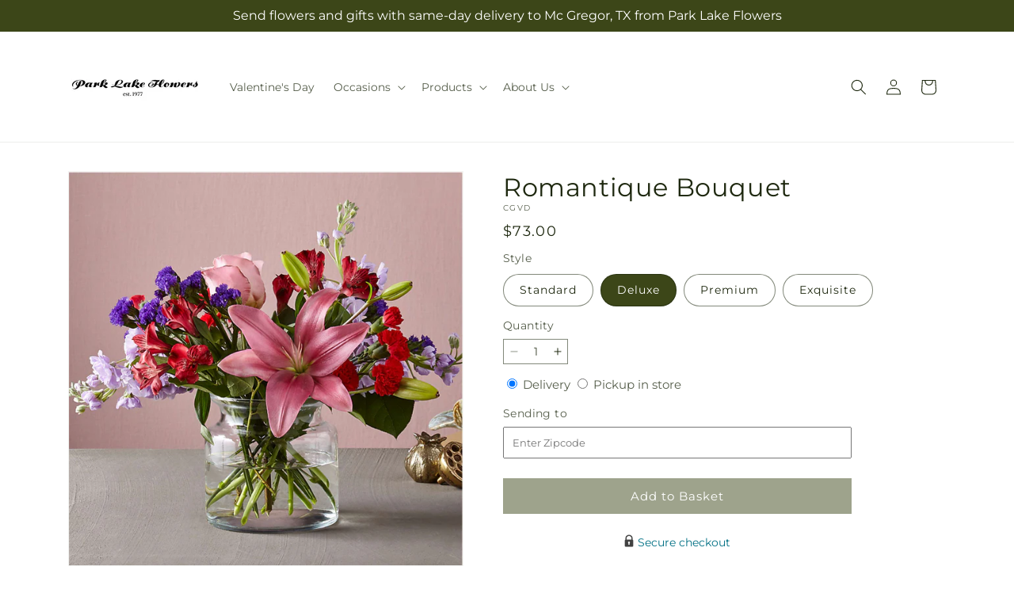

--- FILE ---
content_type: text/html; charset=utf-8
request_url: https://parklakeflowerstx.com/products/romantique-bouquet-prd-cgv?variant=44362819797295&section_id=template--25806850720047__main
body_size: 11859
content:
<section id="shopify-section-template--25806850720047__main" class="shopify-section section ftd-main-product"><script src="//parklakeflowerstx.com/cdn/shop/t/73/assets/dayjs.min.js?v=146331994358120058901767853991" defer="defer"></script>
<script src="//parklakeflowerstx.com/cdn/shop/t/73/assets/dayjs-utc.min.js?v=21853670281201569981767853990" defer="defer"></script>
<script src="//parklakeflowerstx.com/cdn/shop/t/73/assets/dayjs-timezone.min.js?v=143404463123059131011767853990" defer="defer"></script>
<script src="//parklakeflowerstx.com/cdn/shop/t/73/assets/dayjs-compare.min.js?v=170429091854722561851767853991" defer="defer"></script>
<script src="//parklakeflowerstx.com/cdn/shop/t/73/assets/dayjs-format.min.js?v=107140612696697062631767853991" defer="defer"></script>


<section
  id="MainProduct-template--25806850720047__main"
  class="page-width section-template--25806850720047__main-padding gradient color-scheme-1"
  data-section="template--25806850720047__main"
  data-product-id="8081570169135"
  data-update-url="true"
  data-url="/products/romantique-bouquet-prd-cgv"
  
    data-zoom-on-hover
  
>
  <link href="//parklakeflowerstx.com/cdn/shop/t/73/assets/section-main-product.css?v=67172036876768548111767853989" rel="stylesheet" type="text/css" media="all" />
  <link href="//parklakeflowerstx.com/cdn/shop/t/73/assets/ftd-section-main-product.css?v=84380129506450788211767853990" rel="stylesheet" type="text/css" media="all" />
  <link href="//parklakeflowerstx.com/cdn/shop/t/73/assets/component-accordion.css?v=140281534141990171611767853989" rel="stylesheet" type="text/css" media="all" />
  <link href="//parklakeflowerstx.com/cdn/shop/t/73/assets/component-price.css?v=175693878407596463691767853990" rel="stylesheet" type="text/css" media="all" />
  <link href="//parklakeflowerstx.com/cdn/shop/t/73/assets/component-slider.css?v=127501198930448460301767853990" rel="stylesheet" type="text/css" media="all" />
  <link href="//parklakeflowerstx.com/cdn/shop/t/73/assets/component-rating.css?v=36163645063599449881767853991" rel="stylesheet" type="text/css" media="all" />
  <link href="//parklakeflowerstx.com/cdn/shop/t/73/assets/component-deferred-media.css?v=7091629309437392741767853991" rel="stylesheet" type="text/css" media="all" />

  
    <link href="//parklakeflowerstx.com/cdn/shop/t/73/assets/component-product-variant-picker.css?v=26339001650995779211767853990" rel="stylesheet" type="text/css" media="all" />
    <link href="//parklakeflowerstx.com/cdn/shop/t/73/assets/component-swatch-input.css?v=141008503003294315641767853991" rel="stylesheet" type="text/css" media="all" />
    <link href="//parklakeflowerstx.com/cdn/shop/t/73/assets/component-swatch.css?v=68835163209551624561767853991" rel="stylesheet" type="text/css" media="all" />
  
<style data-shopify>.section-template--25806850720047__main-padding {
      padding-top: 27px;
      padding-bottom: 9px;
    }

    @media screen and (min-width: 750px) {
      .section-template--25806850720047__main-padding {
        padding-top: 36px;
        padding-bottom: 12px;
      }
    }</style><script src="//parklakeflowerstx.com/cdn/shop/t/73/assets/product-info.js?v=102847595110499246501767853990" defer="defer"></script>
  <script src="//parklakeflowerstx.com/cdn/shop/t/73/assets/product-form.js?v=78399781380020151501767853989" defer="defer"></script>
    <script id="EnableZoomOnHover-main" src="//parklakeflowerstx.com/cdn/shop/t/73/assets/magnify.js?v=60894966447080793111767853990" defer="defer"></script>
  


  <div class="product product--small product--left product--thumbnail product--mobile-hide grid grid--1-col grid--2-col-tablet">
    <div class="grid__item product__media-wrapper">
      
<media-gallery
  id="MediaGallery-template--25806850720047__main"
  role="region"
  
    class="product__column-sticky"
  
  aria-label="Gallery Viewer"
  data-desktop-layout="thumbnail"
>
  <div id="GalleryStatus-template--25806850720047__main" class="visually-hidden" role="status"></div>
  <slider-component id="GalleryViewer-template--25806850720047__main" class="slider-mobile-gutter">
    <a class="skip-to-content-link button visually-hidden quick-add-hidden" href="#ProductInfo-template--25806850720047__main">
      Skip to product information
    </a>
    <ul
      id="Slider-Gallery-template--25806850720047__main"
      class="product__media-list contains-media grid grid--peek list-unstyled slider slider--mobile"
      role="list"
    ><li
          id="Slide-template--25806850720047__main-40548942905647"
          class="product__media-item grid__item slider__slide is-active scroll-trigger animate--fade-in"
          data-media-id="template--25806850720047__main-40548942905647"
        >

<div
  class="product-media-container media-type-image media-fit-contain global-media-settings gradient constrain-height"
  style="--ratio: 1.0; --preview-ratio: 1.0;"
>
  <modal-opener
    class="product__modal-opener product__modal-opener--image"
    data-modal="#ProductModal-template--25806850720047__main"
  >
    <span
      class="product__media-icon motion-reduce quick-add-hidden product__media-icon--hover"
      aria-hidden="true"
    >
      
          <span class="svg-wrapper"><svg xmlns="http://www.w3.org/2000/svg" fill="none" class="icon icon-plus" viewBox="0 0 19 19"><path fill="currentColor" fill-rule="evenodd" d="M4.667 7.94a.5.5 0 0 1 .499-.501l5.534-.014a.5.5 0 1 1 .002 1l-5.534.014a.5.5 0 0 1-.5-.5" clip-rule="evenodd"/><path fill="currentColor" fill-rule="evenodd" d="M7.926 4.665a.5.5 0 0 1 .501.498l.014 5.534a.5.5 0 1 1-1 .003l-.014-5.534a.5.5 0 0 1 .499-.501" clip-rule="evenodd"/><path fill="currentColor" fill-rule="evenodd" d="M12.832 3.03a6.931 6.931 0 1 0-9.802 9.802 6.931 6.931 0 0 0 9.802-9.802M2.323 2.323a7.931 7.931 0 0 1 11.296 11.136l4.628 4.628a.5.5 0 0 1-.707.707l-4.662-4.662A7.932 7.932 0 0 1 2.323 2.323" clip-rule="evenodd"/></svg>
</span>
      
    </span>

<div class="loading__spinner hidden">
    <svg xmlns="http://www.w3.org/2000/svg" class="spinner" viewBox="0 0 66 66"><circle stroke-width="6" cx="33" cy="33" r="30" fill="none" class="path"/></svg>

  </div>
  <div class="product__media media media--transparent">
      <img src="//parklakeflowerstx.com/cdn/shop/files/CGVD_LOL_preset_mol-mx-tile-wide-sv-new.jpg?v=1739415118&amp;width=1946" alt="" srcset="//parklakeflowerstx.com/cdn/shop/files/CGVD_LOL_preset_mol-mx-tile-wide-sv-new.jpg?v=1739415118&amp;width=246 246w, //parklakeflowerstx.com/cdn/shop/files/CGVD_LOL_preset_mol-mx-tile-wide-sv-new.jpg?v=1739415118&amp;width=493 493w, //parklakeflowerstx.com/cdn/shop/files/CGVD_LOL_preset_mol-mx-tile-wide-sv-new.jpg?v=1739415118&amp;width=600 600w, //parklakeflowerstx.com/cdn/shop/files/CGVD_LOL_preset_mol-mx-tile-wide-sv-new.jpg?v=1739415118&amp;width=713 713w, //parklakeflowerstx.com/cdn/shop/files/CGVD_LOL_preset_mol-mx-tile-wide-sv-new.jpg?v=1739415118&amp;width=823 823w, //parklakeflowerstx.com/cdn/shop/files/CGVD_LOL_preset_mol-mx-tile-wide-sv-new.jpg?v=1739415118&amp;width=990 990w, //parklakeflowerstx.com/cdn/shop/files/CGVD_LOL_preset_mol-mx-tile-wide-sv-new.jpg?v=1739415118&amp;width=1100 1100w, //parklakeflowerstx.com/cdn/shop/files/CGVD_LOL_preset_mol-mx-tile-wide-sv-new.jpg?v=1739415118&amp;width=1206 1206w, //parklakeflowerstx.com/cdn/shop/files/CGVD_LOL_preset_mol-mx-tile-wide-sv-new.jpg?v=1739415118&amp;width=1346 1346w, //parklakeflowerstx.com/cdn/shop/files/CGVD_LOL_preset_mol-mx-tile-wide-sv-new.jpg?v=1739415118&amp;width=1426 1426w, //parklakeflowerstx.com/cdn/shop/files/CGVD_LOL_preset_mol-mx-tile-wide-sv-new.jpg?v=1739415118&amp;width=1646 1646w, //parklakeflowerstx.com/cdn/shop/files/CGVD_LOL_preset_mol-mx-tile-wide-sv-new.jpg?v=1739415118&amp;width=1946 1946w" width="1946" height="1946" class="image-magnify-hover" sizes="(min-width: 1200px) 495px, (min-width: 990px) calc(45.0vw - 10rem), (min-width: 750px) calc((100vw - 11.5rem) / 2), calc(100vw / 1 - 4rem)">
    </div>
    <button
      class="product__media-toggle quick-add-hidden product__media-zoom-hover"
      type="button"
      aria-haspopup="dialog"
      data-media-id="40548942905647"
    >
      <span class="visually-hidden">
        Open media 1 in modal
      </span>
    </button>
  </modal-opener></div>

        </li>
<li
            id="Slide-template--25806850720047__main-40548942872879"
            class="product__media-item grid__item slider__slide scroll-trigger animate--fade-in"
            data-media-id="template--25806850720047__main-40548942872879"
          >

<div
  class="product-media-container media-type-image media-fit-contain global-media-settings gradient constrain-height"
  style="--ratio: 1.0; --preview-ratio: 1.0;"
>
  <modal-opener
    class="product__modal-opener product__modal-opener--image"
    data-modal="#ProductModal-template--25806850720047__main"
  >
    <span
      class="product__media-icon motion-reduce quick-add-hidden product__media-icon--hover"
      aria-hidden="true"
    >
      
          <span class="svg-wrapper"><svg xmlns="http://www.w3.org/2000/svg" fill="none" class="icon icon-plus" viewBox="0 0 19 19"><path fill="currentColor" fill-rule="evenodd" d="M4.667 7.94a.5.5 0 0 1 .499-.501l5.534-.014a.5.5 0 1 1 .002 1l-5.534.014a.5.5 0 0 1-.5-.5" clip-rule="evenodd"/><path fill="currentColor" fill-rule="evenodd" d="M7.926 4.665a.5.5 0 0 1 .501.498l.014 5.534a.5.5 0 1 1-1 .003l-.014-5.534a.5.5 0 0 1 .499-.501" clip-rule="evenodd"/><path fill="currentColor" fill-rule="evenodd" d="M12.832 3.03a6.931 6.931 0 1 0-9.802 9.802 6.931 6.931 0 0 0 9.802-9.802M2.323 2.323a7.931 7.931 0 0 1 11.296 11.136l4.628 4.628a.5.5 0 0 1-.707.707l-4.662-4.662A7.932 7.932 0 0 1 2.323 2.323" clip-rule="evenodd"/></svg>
</span>
      
    </span>

<div class="loading__spinner hidden">
    <svg xmlns="http://www.w3.org/2000/svg" class="spinner" viewBox="0 0 66 66"><circle stroke-width="6" cx="33" cy="33" r="30" fill="none" class="path"/></svg>

  </div>
  <div class="product__media media media--transparent">
      <img src="//parklakeflowerstx.com/cdn/shop/files/CGVS_LOL_preset_mol-mx-tile-wide-sv-new.jpg?v=1739415118&amp;width=1946" alt="" srcset="//parklakeflowerstx.com/cdn/shop/files/CGVS_LOL_preset_mol-mx-tile-wide-sv-new.jpg?v=1739415118&amp;width=246 246w, //parklakeflowerstx.com/cdn/shop/files/CGVS_LOL_preset_mol-mx-tile-wide-sv-new.jpg?v=1739415118&amp;width=493 493w, //parklakeflowerstx.com/cdn/shop/files/CGVS_LOL_preset_mol-mx-tile-wide-sv-new.jpg?v=1739415118&amp;width=600 600w, //parklakeflowerstx.com/cdn/shop/files/CGVS_LOL_preset_mol-mx-tile-wide-sv-new.jpg?v=1739415118&amp;width=713 713w, //parklakeflowerstx.com/cdn/shop/files/CGVS_LOL_preset_mol-mx-tile-wide-sv-new.jpg?v=1739415118&amp;width=823 823w, //parklakeflowerstx.com/cdn/shop/files/CGVS_LOL_preset_mol-mx-tile-wide-sv-new.jpg?v=1739415118&amp;width=990 990w, //parklakeflowerstx.com/cdn/shop/files/CGVS_LOL_preset_mol-mx-tile-wide-sv-new.jpg?v=1739415118&amp;width=1100 1100w, //parklakeflowerstx.com/cdn/shop/files/CGVS_LOL_preset_mol-mx-tile-wide-sv-new.jpg?v=1739415118&amp;width=1206 1206w, //parklakeflowerstx.com/cdn/shop/files/CGVS_LOL_preset_mol-mx-tile-wide-sv-new.jpg?v=1739415118&amp;width=1346 1346w, //parklakeflowerstx.com/cdn/shop/files/CGVS_LOL_preset_mol-mx-tile-wide-sv-new.jpg?v=1739415118&amp;width=1426 1426w, //parklakeflowerstx.com/cdn/shop/files/CGVS_LOL_preset_mol-mx-tile-wide-sv-new.jpg?v=1739415118&amp;width=1646 1646w, //parklakeflowerstx.com/cdn/shop/files/CGVS_LOL_preset_mol-mx-tile-wide-sv-new.jpg?v=1739415118&amp;width=1946 1946w" width="1946" height="1946" loading="lazy" class="image-magnify-hover" sizes="(min-width: 1200px) 495px, (min-width: 990px) calc(45.0vw - 10rem), (min-width: 750px) calc((100vw - 11.5rem) / 2), calc(100vw / 1 - 4rem)">
    </div>
    <button
      class="product__media-toggle quick-add-hidden product__media-zoom-hover"
      type="button"
      aria-haspopup="dialog"
      data-media-id="40548942872879"
    >
      <span class="visually-hidden">
        Open media 2 in modal
      </span>
    </button>
  </modal-opener></div>

          </li>

<li
            id="Slide-template--25806850720047__main-40548942971183"
            class="product__media-item grid__item slider__slide scroll-trigger animate--fade-in"
            data-media-id="template--25806850720047__main-40548942971183"
          >

<div
  class="product-media-container media-type-image media-fit-contain global-media-settings gradient constrain-height"
  style="--ratio: 1.0; --preview-ratio: 1.0;"
>
  <modal-opener
    class="product__modal-opener product__modal-opener--image"
    data-modal="#ProductModal-template--25806850720047__main"
  >
    <span
      class="product__media-icon motion-reduce quick-add-hidden product__media-icon--hover"
      aria-hidden="true"
    >
      
          <span class="svg-wrapper"><svg xmlns="http://www.w3.org/2000/svg" fill="none" class="icon icon-plus" viewBox="0 0 19 19"><path fill="currentColor" fill-rule="evenodd" d="M4.667 7.94a.5.5 0 0 1 .499-.501l5.534-.014a.5.5 0 1 1 .002 1l-5.534.014a.5.5 0 0 1-.5-.5" clip-rule="evenodd"/><path fill="currentColor" fill-rule="evenodd" d="M7.926 4.665a.5.5 0 0 1 .501.498l.014 5.534a.5.5 0 1 1-1 .003l-.014-5.534a.5.5 0 0 1 .499-.501" clip-rule="evenodd"/><path fill="currentColor" fill-rule="evenodd" d="M12.832 3.03a6.931 6.931 0 1 0-9.802 9.802 6.931 6.931 0 0 0 9.802-9.802M2.323 2.323a7.931 7.931 0 0 1 11.296 11.136l4.628 4.628a.5.5 0 0 1-.707.707l-4.662-4.662A7.932 7.932 0 0 1 2.323 2.323" clip-rule="evenodd"/></svg>
</span>
      
    </span>

<div class="loading__spinner hidden">
    <svg xmlns="http://www.w3.org/2000/svg" class="spinner" viewBox="0 0 66 66"><circle stroke-width="6" cx="33" cy="33" r="30" fill="none" class="path"/></svg>

  </div>
  <div class="product__media media media--transparent">
      <img src="//parklakeflowerstx.com/cdn/shop/files/CGVP_LOL_preset_mol-mx-tile-wide-sv-new.jpg?v=1739415118&amp;width=1946" alt="" srcset="//parklakeflowerstx.com/cdn/shop/files/CGVP_LOL_preset_mol-mx-tile-wide-sv-new.jpg?v=1739415118&amp;width=246 246w, //parklakeflowerstx.com/cdn/shop/files/CGVP_LOL_preset_mol-mx-tile-wide-sv-new.jpg?v=1739415118&amp;width=493 493w, //parklakeflowerstx.com/cdn/shop/files/CGVP_LOL_preset_mol-mx-tile-wide-sv-new.jpg?v=1739415118&amp;width=600 600w, //parklakeflowerstx.com/cdn/shop/files/CGVP_LOL_preset_mol-mx-tile-wide-sv-new.jpg?v=1739415118&amp;width=713 713w, //parklakeflowerstx.com/cdn/shop/files/CGVP_LOL_preset_mol-mx-tile-wide-sv-new.jpg?v=1739415118&amp;width=823 823w, //parklakeflowerstx.com/cdn/shop/files/CGVP_LOL_preset_mol-mx-tile-wide-sv-new.jpg?v=1739415118&amp;width=990 990w, //parklakeflowerstx.com/cdn/shop/files/CGVP_LOL_preset_mol-mx-tile-wide-sv-new.jpg?v=1739415118&amp;width=1100 1100w, //parklakeflowerstx.com/cdn/shop/files/CGVP_LOL_preset_mol-mx-tile-wide-sv-new.jpg?v=1739415118&amp;width=1206 1206w, //parklakeflowerstx.com/cdn/shop/files/CGVP_LOL_preset_mol-mx-tile-wide-sv-new.jpg?v=1739415118&amp;width=1346 1346w, //parklakeflowerstx.com/cdn/shop/files/CGVP_LOL_preset_mol-mx-tile-wide-sv-new.jpg?v=1739415118&amp;width=1426 1426w, //parklakeflowerstx.com/cdn/shop/files/CGVP_LOL_preset_mol-mx-tile-wide-sv-new.jpg?v=1739415118&amp;width=1646 1646w, //parklakeflowerstx.com/cdn/shop/files/CGVP_LOL_preset_mol-mx-tile-wide-sv-new.jpg?v=1739415118&amp;width=1946 1946w" width="1946" height="1946" loading="lazy" class="image-magnify-hover" sizes="(min-width: 1200px) 495px, (min-width: 990px) calc(45.0vw - 10rem), (min-width: 750px) calc((100vw - 11.5rem) / 2), calc(100vw / 1 - 4rem)">
    </div>
    <button
      class="product__media-toggle quick-add-hidden product__media-zoom-hover"
      type="button"
      aria-haspopup="dialog"
      data-media-id="40548942971183"
    >
      <span class="visually-hidden">
        Open media 3 in modal
      </span>
    </button>
  </modal-opener></div>

          </li>
<li
            id="Slide-template--25806850720047__main-40548943036719"
            class="product__media-item grid__item slider__slide scroll-trigger animate--fade-in"
            data-media-id="template--25806850720047__main-40548943036719"
          >

<div
  class="product-media-container media-type-image media-fit-contain global-media-settings gradient constrain-height"
  style="--ratio: 1.0; --preview-ratio: 1.0;"
>
  <modal-opener
    class="product__modal-opener product__modal-opener--image"
    data-modal="#ProductModal-template--25806850720047__main"
  >
    <span
      class="product__media-icon motion-reduce quick-add-hidden product__media-icon--hover"
      aria-hidden="true"
    >
      
          <span class="svg-wrapper"><svg xmlns="http://www.w3.org/2000/svg" fill="none" class="icon icon-plus" viewBox="0 0 19 19"><path fill="currentColor" fill-rule="evenodd" d="M4.667 7.94a.5.5 0 0 1 .499-.501l5.534-.014a.5.5 0 1 1 .002 1l-5.534.014a.5.5 0 0 1-.5-.5" clip-rule="evenodd"/><path fill="currentColor" fill-rule="evenodd" d="M7.926 4.665a.5.5 0 0 1 .501.498l.014 5.534a.5.5 0 1 1-1 .003l-.014-5.534a.5.5 0 0 1 .499-.501" clip-rule="evenodd"/><path fill="currentColor" fill-rule="evenodd" d="M12.832 3.03a6.931 6.931 0 1 0-9.802 9.802 6.931 6.931 0 0 0 9.802-9.802M2.323 2.323a7.931 7.931 0 0 1 11.296 11.136l4.628 4.628a.5.5 0 0 1-.707.707l-4.662-4.662A7.932 7.932 0 0 1 2.323 2.323" clip-rule="evenodd"/></svg>
</span>
      
    </span>

<div class="loading__spinner hidden">
    <svg xmlns="http://www.w3.org/2000/svg" class="spinner" viewBox="0 0 66 66"><circle stroke-width="6" cx="33" cy="33" r="30" fill="none" class="path"/></svg>

  </div>
  <div class="product__media media media--transparent">
      <img src="//parklakeflowerstx.com/cdn/shop/files/CGVE_LOL_preset_mol-mx-tile-wide-sv-new.jpg?v=1739415118&amp;width=1946" alt="" srcset="//parklakeflowerstx.com/cdn/shop/files/CGVE_LOL_preset_mol-mx-tile-wide-sv-new.jpg?v=1739415118&amp;width=246 246w, //parklakeflowerstx.com/cdn/shop/files/CGVE_LOL_preset_mol-mx-tile-wide-sv-new.jpg?v=1739415118&amp;width=493 493w, //parklakeflowerstx.com/cdn/shop/files/CGVE_LOL_preset_mol-mx-tile-wide-sv-new.jpg?v=1739415118&amp;width=600 600w, //parklakeflowerstx.com/cdn/shop/files/CGVE_LOL_preset_mol-mx-tile-wide-sv-new.jpg?v=1739415118&amp;width=713 713w, //parklakeflowerstx.com/cdn/shop/files/CGVE_LOL_preset_mol-mx-tile-wide-sv-new.jpg?v=1739415118&amp;width=823 823w, //parklakeflowerstx.com/cdn/shop/files/CGVE_LOL_preset_mol-mx-tile-wide-sv-new.jpg?v=1739415118&amp;width=990 990w, //parklakeflowerstx.com/cdn/shop/files/CGVE_LOL_preset_mol-mx-tile-wide-sv-new.jpg?v=1739415118&amp;width=1100 1100w, //parklakeflowerstx.com/cdn/shop/files/CGVE_LOL_preset_mol-mx-tile-wide-sv-new.jpg?v=1739415118&amp;width=1206 1206w, //parklakeflowerstx.com/cdn/shop/files/CGVE_LOL_preset_mol-mx-tile-wide-sv-new.jpg?v=1739415118&amp;width=1346 1346w, //parklakeflowerstx.com/cdn/shop/files/CGVE_LOL_preset_mol-mx-tile-wide-sv-new.jpg?v=1739415118&amp;width=1426 1426w, //parklakeflowerstx.com/cdn/shop/files/CGVE_LOL_preset_mol-mx-tile-wide-sv-new.jpg?v=1739415118&amp;width=1646 1646w, //parklakeflowerstx.com/cdn/shop/files/CGVE_LOL_preset_mol-mx-tile-wide-sv-new.jpg?v=1739415118&amp;width=1946 1946w" width="1946" height="1946" loading="lazy" class="image-magnify-hover" sizes="(min-width: 1200px) 495px, (min-width: 990px) calc(45.0vw - 10rem), (min-width: 750px) calc((100vw - 11.5rem) / 2), calc(100vw / 1 - 4rem)">
    </div>
    <button
      class="product__media-toggle quick-add-hidden product__media-zoom-hover"
      type="button"
      aria-haspopup="dialog"
      data-media-id="40548943036719"
    >
      <span class="visually-hidden">
        Open media 4 in modal
      </span>
    </button>
  </modal-opener></div>

          </li></ul><div class="slider-buttons quick-add-hidden">
        <button
          type="button"
          class="slider-button slider-button--prev"
          name="previous"
          aria-label="Slide left"
        >
          <span class="svg-wrapper"><svg class="icon icon-caret" viewBox="0 0 10 6"><path fill="currentColor" fill-rule="evenodd" d="M9.354.646a.5.5 0 0 0-.708 0L5 4.293 1.354.646a.5.5 0 0 0-.708.708l4 4a.5.5 0 0 0 .708 0l4-4a.5.5 0 0 0 0-.708" clip-rule="evenodd"/></svg>
</span>
        </button>
        <div class="slider-counter caption">
          <span class="slider-counter--current">1</span>
          <span aria-hidden="true"> / </span>
          <span class="visually-hidden">of</span>
          <span class="slider-counter--total">4</span>
        </div>
        <button
          type="button"
          class="slider-button slider-button--next"
          name="next"
          aria-label="Slide right"
        >
          <span class="svg-wrapper"><svg class="icon icon-caret" viewBox="0 0 10 6"><path fill="currentColor" fill-rule="evenodd" d="M9.354.646a.5.5 0 0 0-.708 0L5 4.293 1.354.646a.5.5 0 0 0-.708.708l4 4a.5.5 0 0 0 .708 0l4-4a.5.5 0 0 0 0-.708" clip-rule="evenodd"/></svg>
</span>
        </button>
      </div></slider-component><slider-component
      id="GalleryThumbnails-template--25806850720047__main"
      class="thumbnail-slider slider-mobile-gutter quick-add-hidden small-hide"
    >
      <button
        type="button"
        class="slider-button slider-button--prev medium-hide large-up-hide"
        name="previous"
        aria-label="Slide left"
        aria-controls="GalleryThumbnails-template--25806850720047__main"
        data-step="3"
      >
        <span class="svg-wrapper"><svg class="icon icon-caret" viewBox="0 0 10 6"><path fill="currentColor" fill-rule="evenodd" d="M9.354.646a.5.5 0 0 0-.708 0L5 4.293 1.354.646a.5.5 0 0 0-.708.708l4 4a.5.5 0 0 0 .708 0l4-4a.5.5 0 0 0 0-.708" clip-rule="evenodd"/></svg>
</span>
      </button>
      <ul
        id="Slider-Thumbnails-template--25806850720047__main"
        class="thumbnail-list list-unstyled slider slider--mobile"
      ><li
            id="Slide-Thumbnails-template--25806850720047__main-1"
            class="thumbnail-list__item slider__slide"
            data-target="template--25806850720047__main-40548942872879"
            data-media-position="1"
          ><button
              class="thumbnail global-media-settings global-media-settings--no-shadow"
              aria-label="Load image 1 in gallery view"
              
              data-section="template--25806850720047__main-1-0"
              aria-controls="GalleryViewer-template--25806850720047__main"
              aria-describedby="Thumbnail-template--25806850720047__main-1
"
            >
              <img src="//parklakeflowerstx.com/cdn/shop/files/CGVS_LOL_preset_mol-mx-tile-wide-sv-new.jpg?v=1739415118&amp;width=416" alt="Romantique Bouquet" srcset="//parklakeflowerstx.com/cdn/shop/files/CGVS_LOL_preset_mol-mx-tile-wide-sv-new.jpg?v=1739415118&amp;width=54 54w, //parklakeflowerstx.com/cdn/shop/files/CGVS_LOL_preset_mol-mx-tile-wide-sv-new.jpg?v=1739415118&amp;width=74 74w, //parklakeflowerstx.com/cdn/shop/files/CGVS_LOL_preset_mol-mx-tile-wide-sv-new.jpg?v=1739415118&amp;width=104 104w, //parklakeflowerstx.com/cdn/shop/files/CGVS_LOL_preset_mol-mx-tile-wide-sv-new.jpg?v=1739415118&amp;width=162 162w, //parklakeflowerstx.com/cdn/shop/files/CGVS_LOL_preset_mol-mx-tile-wide-sv-new.jpg?v=1739415118&amp;width=208 208w, //parklakeflowerstx.com/cdn/shop/files/CGVS_LOL_preset_mol-mx-tile-wide-sv-new.jpg?v=1739415118&amp;width=324 324w, //parklakeflowerstx.com/cdn/shop/files/CGVS_LOL_preset_mol-mx-tile-wide-sv-new.jpg?v=1739415118&amp;width=416 416w" width="416" height="416" loading="lazy" sizes="(min-width: 1200px) calc((495 - 4rem) / 4),
          (min-width: 990px) calc((45.0vw - 4rem) / 4),
          (min-width: 750px) calc((100vw - 15rem) / 8),
          calc((100vw - 8rem) / 3)" id="Thumbnail-template--25806850720047__main-1
">
            </button>
          </li><li
            id="Slide-Thumbnails-template--25806850720047__main-2"
            class="thumbnail-list__item slider__slide"
            data-target="template--25806850720047__main-40548942905647"
            data-media-position="2"
          ><button
              class="thumbnail global-media-settings global-media-settings--no-shadow"
              aria-label="Load image 2 in gallery view"
              
                aria-current="true"
              
              data-section="template--25806850720047__main-1-1"
              aria-controls="GalleryViewer-template--25806850720047__main"
              aria-describedby="Thumbnail-template--25806850720047__main-2
"
            >
              <img src="//parklakeflowerstx.com/cdn/shop/files/CGVD_LOL_preset_mol-mx-tile-wide-sv-new.jpg?v=1739415118&amp;width=416" alt="Romantique Bouquet" srcset="//parklakeflowerstx.com/cdn/shop/files/CGVD_LOL_preset_mol-mx-tile-wide-sv-new.jpg?v=1739415118&amp;width=54 54w, //parklakeflowerstx.com/cdn/shop/files/CGVD_LOL_preset_mol-mx-tile-wide-sv-new.jpg?v=1739415118&amp;width=74 74w, //parklakeflowerstx.com/cdn/shop/files/CGVD_LOL_preset_mol-mx-tile-wide-sv-new.jpg?v=1739415118&amp;width=104 104w, //parklakeflowerstx.com/cdn/shop/files/CGVD_LOL_preset_mol-mx-tile-wide-sv-new.jpg?v=1739415118&amp;width=162 162w, //parklakeflowerstx.com/cdn/shop/files/CGVD_LOL_preset_mol-mx-tile-wide-sv-new.jpg?v=1739415118&amp;width=208 208w, //parklakeflowerstx.com/cdn/shop/files/CGVD_LOL_preset_mol-mx-tile-wide-sv-new.jpg?v=1739415118&amp;width=324 324w, //parklakeflowerstx.com/cdn/shop/files/CGVD_LOL_preset_mol-mx-tile-wide-sv-new.jpg?v=1739415118&amp;width=416 416w" width="416" height="416" loading="lazy" sizes="(min-width: 1200px) calc((495 - 4rem) / 4),
          (min-width: 990px) calc((45.0vw - 4rem) / 4),
          (min-width: 750px) calc((100vw - 15rem) / 8),
          calc((100vw - 8rem) / 3)" id="Thumbnail-template--25806850720047__main-2
">
            </button>
          </li><li
            id="Slide-Thumbnails-template--25806850720047__main-3"
            class="thumbnail-list__item slider__slide"
            data-target="template--25806850720047__main-40548942971183"
            data-media-position="3"
          ><button
              class="thumbnail global-media-settings global-media-settings--no-shadow"
              aria-label="Load image 3 in gallery view"
              
              data-section="template--25806850720047__main-1-2"
              aria-controls="GalleryViewer-template--25806850720047__main"
              aria-describedby="Thumbnail-template--25806850720047__main-3
"
            >
              <img src="//parklakeflowerstx.com/cdn/shop/files/CGVP_LOL_preset_mol-mx-tile-wide-sv-new.jpg?v=1739415118&amp;width=416" alt="Romantique Bouquet" srcset="//parklakeflowerstx.com/cdn/shop/files/CGVP_LOL_preset_mol-mx-tile-wide-sv-new.jpg?v=1739415118&amp;width=54 54w, //parklakeflowerstx.com/cdn/shop/files/CGVP_LOL_preset_mol-mx-tile-wide-sv-new.jpg?v=1739415118&amp;width=74 74w, //parklakeflowerstx.com/cdn/shop/files/CGVP_LOL_preset_mol-mx-tile-wide-sv-new.jpg?v=1739415118&amp;width=104 104w, //parklakeflowerstx.com/cdn/shop/files/CGVP_LOL_preset_mol-mx-tile-wide-sv-new.jpg?v=1739415118&amp;width=162 162w, //parklakeflowerstx.com/cdn/shop/files/CGVP_LOL_preset_mol-mx-tile-wide-sv-new.jpg?v=1739415118&amp;width=208 208w, //parklakeflowerstx.com/cdn/shop/files/CGVP_LOL_preset_mol-mx-tile-wide-sv-new.jpg?v=1739415118&amp;width=324 324w, //parklakeflowerstx.com/cdn/shop/files/CGVP_LOL_preset_mol-mx-tile-wide-sv-new.jpg?v=1739415118&amp;width=416 416w" width="416" height="416" loading="lazy" sizes="(min-width: 1200px) calc((495 - 4rem) / 4),
          (min-width: 990px) calc((45.0vw - 4rem) / 4),
          (min-width: 750px) calc((100vw - 15rem) / 8),
          calc((100vw - 8rem) / 3)" id="Thumbnail-template--25806850720047__main-3
">
            </button>
          </li><li
            id="Slide-Thumbnails-template--25806850720047__main-4"
            class="thumbnail-list__item slider__slide"
            data-target="template--25806850720047__main-40548943036719"
            data-media-position="4"
          ><button
              class="thumbnail global-media-settings global-media-settings--no-shadow"
              aria-label="Load image 4 in gallery view"
              
              data-section="template--25806850720047__main-1-3"
              aria-controls="GalleryViewer-template--25806850720047__main"
              aria-describedby="Thumbnail-template--25806850720047__main-4
"
            >
              <img src="//parklakeflowerstx.com/cdn/shop/files/CGVE_LOL_preset_mol-mx-tile-wide-sv-new.jpg?v=1739415118&amp;width=416" alt="Romantique Bouquet" srcset="//parklakeflowerstx.com/cdn/shop/files/CGVE_LOL_preset_mol-mx-tile-wide-sv-new.jpg?v=1739415118&amp;width=54 54w, //parklakeflowerstx.com/cdn/shop/files/CGVE_LOL_preset_mol-mx-tile-wide-sv-new.jpg?v=1739415118&amp;width=74 74w, //parklakeflowerstx.com/cdn/shop/files/CGVE_LOL_preset_mol-mx-tile-wide-sv-new.jpg?v=1739415118&amp;width=104 104w, //parklakeflowerstx.com/cdn/shop/files/CGVE_LOL_preset_mol-mx-tile-wide-sv-new.jpg?v=1739415118&amp;width=162 162w, //parklakeflowerstx.com/cdn/shop/files/CGVE_LOL_preset_mol-mx-tile-wide-sv-new.jpg?v=1739415118&amp;width=208 208w, //parklakeflowerstx.com/cdn/shop/files/CGVE_LOL_preset_mol-mx-tile-wide-sv-new.jpg?v=1739415118&amp;width=324 324w, //parklakeflowerstx.com/cdn/shop/files/CGVE_LOL_preset_mol-mx-tile-wide-sv-new.jpg?v=1739415118&amp;width=416 416w" width="416" height="416" loading="lazy" sizes="(min-width: 1200px) calc((495 - 4rem) / 4),
          (min-width: 990px) calc((45.0vw - 4rem) / 4),
          (min-width: 750px) calc((100vw - 15rem) / 8),
          calc((100vw - 8rem) / 3)" id="Thumbnail-template--25806850720047__main-4
">
            </button>
          </li></ul>
      <button
        type="button"
        class="slider-button slider-button--next medium-hide large-up-hide"
        name="next"
        aria-label="Slide right"
        aria-controls="GalleryThumbnails-template--25806850720047__main"
        data-step="3"
      >
        <span class="svg-wrapper"><svg class="icon icon-caret" viewBox="0 0 10 6"><path fill="currentColor" fill-rule="evenodd" d="M9.354.646a.5.5 0 0 0-.708 0L5 4.293 1.354.646a.5.5 0 0 0-.708.708l4 4a.5.5 0 0 0 .708 0l4-4a.5.5 0 0 0 0-.708" clip-rule="evenodd"/></svg>
</span>
      </button>
    </slider-component></media-gallery>

    </div>
    <div class="product__info-wrapper grid__item scroll-trigger animate--slide-in">
      <product-info
        id="ProductInfo-template--25806850720047__main"
        data-section="template--25806850720047__main"
        data-master-sku="CGV"
        class="product__info-container product__column-sticky"
      ><div class="product__title" >
                <h1>Romantique Bouquet</h1>
                <a href="/products/romantique-bouquet-prd-cgv" class="product__title">
                  <h2 class="h1">
                    Romantique Bouquet
                  </h2>
                </a>
              </div><p
                class="product__sku caption-with-letter-spacing"
                id="Sku-template--25806850720047__main"
                role="status"
                
              >
                <span class="visually-hidden">SKU:</span>
                <span class="sku">CGVD</span>
              </p>
              <div class="product-review"></div>
              <p class="product__info--error availability-error"></p>
                <div id="price-template--25806850720047__main" role="status" >
<div
    class="
      prices price--large price--show-badge"
  >
    <div class="price__container" data-testid="product-price"><div class="price__regular"><span class="visually-hidden visually-hidden--inline">Regular price</span>
          <span class="price-item price-item--regular">
            $73.00
          </span></div>
      <div class="price__sale">
            <span class="visually-hidden visually-hidden--inline">Regular price</span>
            <span>
              <s class="price-item price-item--regular">
                
                  $73.00
                
              </s>
            </span><span class="visually-hidden visually-hidden--inline">Sale price</span>
          <p class="price-item price-item--sale price-item--last inline-compare-price">
            $73.00
          </p></div>
      <small class="unit-price caption hidden">
        <span class="visually-hidden">Unit price</span>
        <span class="price-item price-item--last">
          <span></span>
          <span aria-hidden="true">/</span>
          <span class="visually-hidden">&nbsp;per&nbsp;</span>
          <span>
          </span>
        </span>
      </small>
    </div><span class="badge price__badge-sale color-scheme-5">
        Sale
      </span>

      <span class="badge price__badge-sold-out color-scheme-3">
        Sold out
      </span></div>

</div><div ><form method="post" action="/cart/add" id="product-form-installment-template--25806850720047__main" accept-charset="UTF-8" class="installment caption-large" enctype="multipart/form-data"><input type="hidden" name="form_type" value="product" /><input type="hidden" name="utf8" value="✓" /><input type="hidden" name="id" value="44362819797295">
                    <input type="hidden" name="in_store_pickup" value="false">
                    <input type="hidden" name="store_pickup_enabled" value="true">
                    <input type="hidden" name="is_dropship" value="false">
                    
<input type="hidden" name="product-id" value="8081570169135" /><input type="hidden" name="section-id" value="template--25806850720047__main" /></form></div>
              

                
<variant-radios
      id="variant-radios-template--25806850720047__main"
      class="no-js-hidden"
      data-section="template--25806850720047__main"
      data-url="/products/romantique-bouquet-prd-cgv"
      
      
    ><fieldset class="js product-form__input" data-testid="product-variant">
            <legend class="form__label">Style
</legend>
            
<input
      type="radio"
      id="template--25806850720047__main-1-0"
      name="Style-1
"
      value="Standard"
      form="product-form-template--25806850720047__main"
      
      
      data-product-url=""
    data-option-value-id="3415119200559"
    >
    <label for="template--25806850720047__main-1-0">
      
        Standard
      <span class="visually-hidden label-unavailable">Variant sold out or unavailable</span>
    </label><input
      type="radio"
      id="template--25806850720047__main-1-1"
      name="Style-1
"
      value="Deluxe"
      form="product-form-template--25806850720047__main"
      
        checked
      
      
      data-product-url=""
    data-option-value-id="3415119233327"
    >
    <label for="template--25806850720047__main-1-1">
      
        Deluxe
      <span class="visually-hidden label-unavailable">Variant sold out or unavailable</span>
    </label><input
      type="radio"
      id="template--25806850720047__main-1-2"
      name="Style-1
"
      value="Premium"
      form="product-form-template--25806850720047__main"
      
      
      data-product-url=""
    data-option-value-id="3415119266095"
    >
    <label for="template--25806850720047__main-1-2">
      
        Premium
      <span class="visually-hidden label-unavailable">Variant sold out or unavailable</span>
    </label><input
      type="radio"
      id="template--25806850720047__main-1-3"
      name="Style-1
"
      value="Exquisite"
      form="product-form-template--25806850720047__main"
      
      
      data-product-url=""
    data-option-value-id="3415119298863"
    >
    <label for="template--25806850720047__main-1-3">
      
        Exquisite
      <span class="visually-hidden label-unavailable">Variant sold out or unavailable</span>
    </label>
          </fieldset><script type="application/json">
        [{"id":44362819764527,"title":"Standard","option1":"Standard","option2":null,"option3":null,"sku":"CGVS","requires_shipping":true,"taxable":true,"featured_image":{"id":48775813202223,"product_id":8081570169135,"position":1,"created_at":"2025-02-12T20:51:56-06:00","updated_at":"2025-02-12T20:51:58-06:00","alt":null,"width":1024,"height":1024,"src":"\/\/parklakeflowerstx.com\/cdn\/shop\/files\/CGVS_LOL_preset_mol-mx-tile-wide-sv-new.jpg?v=1739415118","variant_ids":[44362819764527]},"available":true,"name":"Romantique Bouquet - Standard","public_title":"Standard","options":["Standard"],"price":5800,"weight":0,"compare_at_price":5800,"inventory_management":null,"barcode":null,"featured_media":{"alt":null,"id":40548942872879,"position":1,"preview_image":{"aspect_ratio":1.0,"height":1024,"width":1024,"src":"\/\/parklakeflowerstx.com\/cdn\/shop\/files\/CGVS_LOL_preset_mol-mx-tile-wide-sv-new.jpg?v=1739415118"}},"requires_selling_plan":false,"selling_plan_allocations":[],"quantity_rule":{"min":1,"max":null,"increment":1}},{"id":44362819797295,"title":"Deluxe","option1":"Deluxe","option2":null,"option3":null,"sku":"CGVD","requires_shipping":true,"taxable":true,"featured_image":{"id":48775813136687,"product_id":8081570169135,"position":2,"created_at":"2025-02-12T20:51:56-06:00","updated_at":"2025-02-12T20:51:58-06:00","alt":null,"width":1024,"height":1024,"src":"\/\/parklakeflowerstx.com\/cdn\/shop\/files\/CGVD_LOL_preset_mol-mx-tile-wide-sv-new.jpg?v=1739415118","variant_ids":[44362819797295]},"available":true,"name":"Romantique Bouquet - Deluxe","public_title":"Deluxe","options":["Deluxe"],"price":7300,"weight":0,"compare_at_price":7300,"inventory_management":null,"barcode":null,"featured_media":{"alt":null,"id":40548942905647,"position":2,"preview_image":{"aspect_ratio":1.0,"height":1024,"width":1024,"src":"\/\/parklakeflowerstx.com\/cdn\/shop\/files\/CGVD_LOL_preset_mol-mx-tile-wide-sv-new.jpg?v=1739415118"}},"requires_selling_plan":false,"selling_plan_allocations":[],"quantity_rule":{"min":1,"max":null,"increment":1}},{"id":44362819830063,"title":"Premium","option1":"Premium","option2":null,"option3":null,"sku":"CGVP","requires_shipping":true,"taxable":true,"featured_image":{"id":48775813103919,"product_id":8081570169135,"position":3,"created_at":"2025-02-12T20:51:57-06:00","updated_at":"2025-02-12T20:51:58-06:00","alt":null,"width":1024,"height":1024,"src":"\/\/parklakeflowerstx.com\/cdn\/shop\/files\/CGVP_LOL_preset_mol-mx-tile-wide-sv-new.jpg?v=1739415118","variant_ids":[44362819830063]},"available":true,"name":"Romantique Bouquet - Premium","public_title":"Premium","options":["Premium"],"price":9300,"weight":0,"compare_at_price":9300,"inventory_management":null,"barcode":null,"featured_media":{"alt":null,"id":40548942971183,"position":3,"preview_image":{"aspect_ratio":1.0,"height":1024,"width":1024,"src":"\/\/parklakeflowerstx.com\/cdn\/shop\/files\/CGVP_LOL_preset_mol-mx-tile-wide-sv-new.jpg?v=1739415118"}},"requires_selling_plan":false,"selling_plan_allocations":[],"quantity_rule":{"min":1,"max":null,"increment":1}},{"id":44362819862831,"title":"Exquisite","option1":"Exquisite","option2":null,"option3":null,"sku":"CGVE","requires_shipping":true,"taxable":true,"featured_image":{"id":48775813005615,"product_id":8081570169135,"position":4,"created_at":"2025-02-12T20:51:57-06:00","updated_at":"2025-02-12T20:51:58-06:00","alt":null,"width":1024,"height":1024,"src":"\/\/parklakeflowerstx.com\/cdn\/shop\/files\/CGVE_LOL_preset_mol-mx-tile-wide-sv-new.jpg?v=1739415118","variant_ids":[44362819862831]},"available":true,"name":"Romantique Bouquet - Exquisite","public_title":"Exquisite","options":["Exquisite"],"price":12300,"weight":0,"compare_at_price":12300,"inventory_management":null,"barcode":null,"featured_media":{"alt":null,"id":40548943036719,"position":4,"preview_image":{"aspect_ratio":1.0,"height":1024,"width":1024,"src":"\/\/parklakeflowerstx.com\/cdn\/shop\/files\/CGVE_LOL_preset_mol-mx-tile-wide-sv-new.jpg?v=1739415118"}},"requires_selling_plan":false,"selling_plan_allocations":[],"quantity_rule":{"min":1,"max":null,"increment":1}}]
      </script>
    </variant-radios>
              
<div
                id="Quantity-Form-template--25806850720047__main"
                class="product-form__input product-form__quantity  "
                
              >
                
                

                <label class="quantity__label form__label" for="Quantity-template--25806850720047__main">
                  Quantity
                  <span class="quantity__rules-cart hidden">

<div class="loading__spinner hidden">
    <svg xmlns="http://www.w3.org/2000/svg" class="spinner" viewBox="0 0 66 66"><circle stroke-width="6" cx="33" cy="33" r="30" fill="none" class="path"/></svg>

  </div>
  <span
                      >(<span class="quantity-cart">0</span> in cart)</span
                    >
                  </span>
                </label>
                <div class="price-per-item__container">
                  <quantity-input class="quantity" data-url="/products/romantique-bouquet-prd-cgv" data-section="template--25806850720047__main">
                    <button class="quantity__button" name="minus" type="button">
                      <span class="visually-hidden">Decrease quantity for Romantique Bouquet</span>
                      <span class="svg-wrapper"><svg xmlns="http://www.w3.org/2000/svg" fill="none" class="icon icon-minus" viewBox="0 0 10 2"><path fill="currentColor" fill-rule="evenodd" d="M.5 1C.5.7.7.5 1 .5h8a.5.5 0 1 1 0 1H1A.5.5 0 0 1 .5 1" clip-rule="evenodd"/></svg>
</span>
                    </button>
                    <input
                      disabled="true"
                      class="quantity__input"
                      type="number"
                      name="quantity"
                      id="Quantity-template--25806850720047__main"
                      data-min="1"
                      min="1"
                      step="1"
                      value="1"
                      form="product-form-template--25806850720047__main"
                    >
                    <button class="quantity__button" name="plus" type="button">
                      <span class="visually-hidden">Increase quantity for Romantique Bouquet</span>
                      <span class="svg-wrapper"><svg xmlns="http://www.w3.org/2000/svg" fill="none" class="icon icon-plus" viewBox="0 0 10 10"><path fill="currentColor" fill-rule="evenodd" d="M1 4.51a.5.5 0 0 0 0 1h3.5l.01 3.5a.5.5 0 0 0 1-.01V5.5l3.5-.01a.5.5 0 0 0-.01-1H5.5L5.49.99a.5.5 0 0 0-1 .01v3.5l-3.5.01z" clip-rule="evenodd"/></svg>
</span>
                    </button>
                  </quantity-input></div>
                <div class="quantity__rules caption" id="Quantity-Rules-template--25806850720047__main"></div></div><div class="product__date-wrapper">
                    <link href="//parklakeflowerstx.com/cdn/shop/t/73/assets/litepicker.css?v=22239991273395494851767853990" rel="stylesheet" type="text/css" media="all" />
<script src="//parklakeflowerstx.com/cdn/shop/t/73/assets/litepicker.js?v=47183412848283267401767853990" defer="defer"></script>
<script src="//parklakeflowerstx.com/cdn/shop/t/73/assets/ftd-date-picker.js?v=21069361337201345051767853992" defer="defer" type="module"></script>
<script>
  window.date_picker_labels = {
    "pickup_date":"Pickup Date",
    "delivery_date":"Delivery Date",
    "available_for_local_delivery_only":"Available for local delivery only",
    "available_for_instore_pickup_only":"Available for in-store pickup only",
    "available_for_pickup_only_sameday":"This product is no longer available for same-day delivery, but is available to pickup in store today",
    "available_for_pickup_only_futureday":"This product is not available for delivery on selected date, but is available to pickup in store",
    "unavailable_for_purchase_error":"This product is currently unavailable for purchase",
    "invalid_zipcode":"Please enter a valid zipcode",
    "unavailable_zipcode_error":"This product is currently unavailable for the zip code entered",
  }
</script>






<div class="product__delivery_method">
  <div
    data-testid="product-delivery-method"
    
  >
    <input
      type="radio"
      id="template--25806850720047__main-delivery-method-0"
      name="delivery-method"
      value="delivery"
      
        checked
      
    >
    <label
      class="delivery_method_title"
      for="template--25806850720047__main-delivery-method-0"
    >Delivery<span class="visually-hidden">Delivery</span>
    </label>
    <input
      type="radio"
      id="template--25806850720047__main-delivery-method-1"
      name="delivery-method"
      value="pickup"
      
    >
    <label
      class="delivery_method_title"
      for="template--25806850720047__main-delivery-method-1"
    >Pickup in store<span class="visually-hidden">Pickup in store</span>
    </label>
  </div>
</div>
<div
  class="product__zip-code product-form__input hidden"
>
  <div>
    <label
      class="zip_code-title form__label"
      for="template--25806850720047__main-zip-code"
    >Sending to<span class="visually-hidden">Sending to</span>
    </label>
  </div>
  <div class="">
    <input
      type="text"
      id="template--25806850720047__main-zip-code"
      name="zip-code"
      value=""
      placeholder="Enter Zipcode"
    >
  </div>
</div>







<div class="product__date availability-text hidden">
  <div class="pickup-available-text hidden">
    <p>The next available pick up time is<span id="product-pickup-date"></span>
    </p>
    <label for="litepicker" class="form__label delivery__label">Pickup Date</label>
  </div>
  <div class="delivery-available-text">
    <label for="litepicker" class="form__label delivery__label">Delivery Date</label></div>
  <div class="field" data-testid="calendar-date">
    <input readonly class="field__input" id="litepicker" type="text" value="MM/DD/YYYY">
    <input class="datepicker" type="hidden" value="">
    <input class="delivery-type" type="hidden" value="domestic">
    <span class="input__icon-calendar input--spinner__icon">
      <span class="svg-wrapper"><svg
  aria-hidden="true"
  focusable="false"
  class="spinner"
  viewBox="0 0 66 66"
  xmlns="http://www.w3.org/2000/svg"
  width="20"
  height="20"
>
  <circle class="path" fill="none" stroke-width="4" cx="33" cy="33" r="30"></circle>
</svg>
</span>
    </span>

    <span class="input__icon-calendar input--date__icon hidden">
      <svg
    aria-hidden="true"
    width="20"
    height="18"
    focusable="false"
    data-prefix="far"
    data-icon="calendar"
    class="svg-inline--fa fa-calendar fa-w-14"
    role="img"
    xmlns="http://www.w3.org/2000/svg"
    viewBox="0 0 448 512"
  >
    <path fill="#3c4619" d="M400 64h-48V12c0-6.6-5.4-12-12-12h-40c-6.6 0-12 5.4-12 12v52H160V12c0-6.6-5.4-12-12-12h-40c-6.6 0-12 5.4-12 12v52H48C21.5 64 0 85.5 0 112v352c0 26.5 21.5 48 48 48h352c26.5 0 48-21.5 48-48V112c0-26.5-21.5-48-48-48zm-6 400H54c-3.3 0-6-2.7-6-6V160h352v298c0 3.3-2.7 6-6 6z"></path>
  </svg>
    </span>

    
    
    <ftd-date-picker
      data-dropship="false"
      data-expedited-enabled=""
      data-ground-enabled=""
      data-pickup="true"
      data-unified-calendar="false"
      data-instore-pickup-only="false"
      data-local-delivery-only="false"
      data-product-sku="CGVD"
      init-date=""
    />
    <div class="calendar-footer hidden">
      <div class="calendar-footer-container">
        
          <div class="calendar-footer-tile shipping-fee-label">
            <div>
              <img
                src="//parklakeflowerstx.com/cdn/shop/t/73/assets/delivery.png?v=18461259553884190261767853990"
                alt=""
                width="25"
                height="25"
              >
            </div>
            
              <div>Delivery fees starting at <span> - </span><span class="fees">$8.00</span>
              </div>
            
          </div>
        
        
        
        <div class="calendar-footer-tile seasonal-pricing-label hidden">
          <div class="color-code seasonal-pricing-cirlce"></div>
          <div>Seasonal Pricing</div>
        </div>
        <span class="preview-date-range hidden"></span>
      </div>
    </div>
  </div>
</div>
<div class="product__info--error date-error"></div>

                  </div><div class="product__addons-wrapper hidden">
                <script>

  window.productLookup = {
      "CGV": {
        "title": "Romantique Bouquet",
        "image": "https:\/\/parklakeflowerstx.com\/cdn\/shop\/files\/CGVS_LOL_preset_mol-mx-tile-wide-sv-new.jpg?v=1739415118\u0026width=60",
        "prices": {"CGV": {
            regular_price: "$58.00",
            sale_price: "$58.00",
          },
          "CGVS": {
            regular_price: "$58.00",
            sale_price: "$58.00",
          },
          "CGVD": {
            regular_price: "$73.00",
            sale_price: "$73.00",
          },
          "CGVP": {
            regular_price: "$93.00",
            sale_price: "$93.00",
          },
          "CGVE": {
            regular_price: "$123.00",
            sale_price: "$123.00",
          }
        },
        "personalTouchAddons": [],
        "addons": ["GC","BDAYPK","CKJ","BKJ","A"]
      }};

  
  window.addonLookup = {
      "GC": {
        "title": "Greeting Card",
        "handle": "greeting-card-prd-gc",
        "defaultVariant": "GC-A",
        "isSoldOut": false,
        "addonType" : null,
        "localDelOnly": false,
        "variants": [
          {
            "id": 44362814325039,
            "sku": "GC-A",
            "title": "Anniversary",
            "price": "4.99",
            "compare_at_price": "4.99",
            "image": "https:\/\/parklakeflowerstx.com\/cdn\/shop\/files\/RC127_preset_ftd-mini-cart-80-old.jpg?v=1737963644\u0026width=75"
          },
          {
            "id": 44362814357807,
            "sku": "GC-B",
            "title": "Birthday",
            "price": "4.99",
            "compare_at_price": "4.99",
            "image": "https:\/\/parklakeflowerstx.com\/cdn\/shop\/files\/RC127_preset_ftd-mini-cart-80-old_de4a08f0-a24a-4dfc-8d25-e2b480ffbc7e.jpg?v=1737963645\u0026width=75"
          },
          {
            "id": 44362814390575,
            "sku": "GC-C",
            "title": "Congratulations",
            "price": "4.99",
            "compare_at_price": "4.99",
            "image": "https:\/\/parklakeflowerstx.com\/cdn\/shop\/files\/RC127_preset_ftd-mini-cart-80-old_619749b8-0613-4c3e-b4fd-ca0b55667d8f.jpg?v=1737963645\u0026width=75"
          },
          {
            "id": 44362814423343,
            "sku": "GC-D",
            "title": "Love and Romance",
            "price": "4.99",
            "compare_at_price": "4.99",
            "image": "https:\/\/parklakeflowerstx.com\/cdn\/shop\/files\/RC127_preset_ftd-mini-cart-80-old_11aeb0f3-be11-4838-9c9a-282663fab50a.jpg?v=1737963644\u0026width=75"
          },
          {
            "id": 44362814456111,
            "sku": "GC-E",
            "title": "New Baby",
            "price": "4.99",
            "compare_at_price": "4.99",
            "image": "https:\/\/parklakeflowerstx.com\/cdn\/shop\/files\/RC127_preset_ftd-mini-cart-80-old_4d6d2938-c0c4-4279-b424-952984f99121.jpg?v=1737963644\u0026width=75"
          },
          {
            "id": 44362814488879,
            "sku": "GC-F",
            "title": "Sympathy",
            "price": "4.99",
            "compare_at_price": "4.99",
            "image": "https:\/\/parklakeflowerstx.com\/cdn\/shop\/files\/RC127_preset_ftd-mini-cart-80-old_ba004b38-b605-43a1-9072-3e88ced95add.jpg?v=1737963645\u0026width=75"
          },
          {
            "id": 44362814521647,
            "sku": "GC-G",
            "title": "Thank You",
            "price": "4.99",
            "compare_at_price": "4.99",
            "image": "https:\/\/parklakeflowerstx.com\/cdn\/shop\/files\/RC127_preset_ftd-mini-cart-80-old_08014436-ced3-466f-a46b-adadf35150c6.jpg?v=1737963644\u0026width=75"
          },
          {
            "id": 44362814554415,
            "sku": "GC-H",
            "title": "Thinking of You",
            "price": "4.99",
            "compare_at_price": "4.99",
            "image": "https:\/\/parklakeflowerstx.com\/cdn\/shop\/files\/RC127_preset_ftd-mini-cart-80-old_607cc2fd-76a3-4de6-b0e7-bc66a3d7a380.jpg?v=1737963644\u0026width=75"
          },
          {
            "id": 44362814619951,
            "sku": "GC-I",
            "title": "Other",
            "price": "4.99",
            "compare_at_price": "4.99",
            "image": "https:\/\/parklakeflowerstx.com\/cdn\/shop\/files\/RC127_preset_ftd-mini-cart-80-old_fec4ecc0-9080-4afd-ab25-0f248068fd12.jpg?v=1737963644\u0026width=75"
          }
        ]},
      "BDAYPK": {
        "title": "Happy Birthday Pick",
        "handle": "happy-birthday-pick-prd-bdaypk",
        "defaultVariant": null,
        "isSoldOut": false,
        "addonType" : null,
        "localDelOnly": false,
        "variants": [
          {
            "id": 51550554390831,
            "sku": "BDAYPK",
            "title": "Default Title",
            "price": "5.00",
            "compare_at_price": "5.00",
            "image": "https:\/\/parklakeflowerstx.com\/cdn\/shop\/files\/BDAYPK_preset_ftd-mini-cart-80-old_c7a0860d-4177-4fd5-9f9b-a8285d864328.jpg?v=1751473462\u0026width=75"
          }
        ]},
      "CKJ": {
        "title": "Delicious Box of Chocolates",
        "handle": "delicious-box-of-chocolates-prd-ckj",
        "defaultVariant": null,
        "isSoldOut": false,
        "addonType" : "none",
        "localDelOnly": false,
        "variants": [
          {
            "id": 50941955866927,
            "sku": "CKJ",
            "title": "Default Title",
            "price": "19.99",
            "compare_at_price": "19.99",
            "image": "https:\/\/parklakeflowerstx.com\/cdn\/shop\/files\/CKJ_preset_ftd-mini-cart-80-old.jpg?v=1739321924\u0026width=75"
          }
        ]},
      "BKJ": {
        "title": "Adorable Plush Bear",
        "handle": "adorable-plush-bear-prd-bkj",
        "defaultVariant": null,
        "isSoldOut": false,
        "addonType" : "none",
        "localDelOnly": false,
        "variants": [
          {
            "id": 50959275491631,
            "sku": "BKJ",
            "title": "Default Title",
            "price": "21.99",
            "compare_at_price": "21.99",
            "image": "https:\/\/parklakeflowerstx.com\/cdn\/shop\/files\/BKJ_preset_ftd-mini-cart-80-old.jpg?v=1737791299\u0026width=75"
          }
        ]},
      "A": {
        "title": "Festive Mylar Balloon",
        "handle": "festive-mylar-balloon-prd-a",
        "defaultVariant": null,
        "isSoldOut": false,
        "addonType" : null,
        "localDelOnly": false,
        "variants": [
          {
            "id": 50941989978415,
            "sku": "A",
            "title": "Default Title",
            "price": "5.99",
            "compare_at_price": "5.99",
            "image": "https:\/\/parklakeflowerstx.com\/cdn\/shop\/files\/A_preset_ftd-mini-cart-80-old.jpg?v=1737545548\u0026width=75"
          }
        ]}}

    
    window.scheduledPriceRules = {
      "CGV": [],"GC": []
,"BDAYPK": []
,"CKJ": []
,"BKJ": []
,"A": []
};
</script>


  <link href="//parklakeflowerstx.com/cdn/shop/t/73/assets/ftd-product-addons.css?v=52123382981540489931767853991" rel="stylesheet" type="text/css" media="all" />
  <script src="//parklakeflowerstx.com/cdn/shop/t/73/assets/ftd-product-addons.js?v=1092248421151303631767853991" defer="defer" type="module"></script>

  <div class="add-on__main-skeleton hidden">
    <div class="add-on__main">
      <input type="hidden" name="variant_id" value="">
      <div class="add-on__image">
        <img src="" alt="" loading="lazy">
      </div>
      <div class="add-on__content">
        <span class="add-on__title"></span>
        <div class="add-on__sale_text">
          <span class="add-on__compare_at_price hidden"></span>
          <span class="add-on__price"></span>
          <span class="add-on__sale hidden"></span>
        </div>
        <div class="add-on__variant">
          <div class="select-menu">
            <div class="select-btn">
              <span class="selected-text">Choose variant</span>
              <span class="svg-wrapper"><svg class="icon icon-caret" viewBox="0 0 10 6"><path fill="currentColor" fill-rule="evenodd" d="M9.354.646a.5.5 0 0 0-.708 0L5 4.293 1.354.646a.5.5 0 0 0-.708.708l4 4a.5.5 0 0 0 .708 0l4-4a.5.5 0 0 0 0-.708" clip-rule="evenodd"/></svg>
</span>
            </div>
            <ul class="options hidden"></ul>
          </div>
        </div>
      </div>
      <div class="add-on__qty">
        <quantity-input class="quantity" data-url="/products/romantique-bouquet-prd-cgv" data-section="template--25806850720047__main">
          <button class="quantity__button no-js-hidden" name="minus" type="button">
            <span class="visually-hidden">Decrease quantity for Romantique Bouquet</span>
            <span class="svg-wrapper"><svg xmlns="http://www.w3.org/2000/svg" fill="none" class="icon icon-minus" viewBox="0 0 10 2"><path fill="currentColor" fill-rule="evenodd" d="M.5 1C.5.7.7.5 1 .5h8a.5.5 0 1 1 0 1H1A.5.5 0 0 1 .5 1" clip-rule="evenodd"/></svg>
</span>
          </button>
          <input
            class="quantity__input cart__addons-panel-quantity"
            type="number"
            name="addon_quantity"
            disabled="true"
            id="Quantity-template--25806850720047__main"
            data-cart-quantity="0"
            data-min="0"
            min="0"
            data-max="1"
            step="1"
            value="0"
            heading=""
            data-addon-variant-id=""
            data-addon-variant-sku=""
          >
          <button class="quantity__button no-js-hidden" name="plus" type="button">
            <span class="visually-hidden">Increase quantity for Romantique Bouquet</span>
            <span class="svg-wrapper"><svg xmlns="http://www.w3.org/2000/svg" fill="none" class="icon icon-plus" viewBox="0 0 10 10"><path fill="currentColor" fill-rule="evenodd" d="M1 4.51a.5.5 0 0 0 0 1h3.5l.01 3.5a.5.5 0 0 0 1-.01V5.5l3.5-.01a.5.5 0 0 0-.01-1H5.5L5.49.99a.5.5 0 0 0-1 .01v3.5l-3.5.01z" clip-rule="evenodd"/></svg>
</span>
          </button>
        </quantity-input>
        
        <div
          class="button button--primary addon_submit hidden"
          data-testid="addon-button"
          ref="Quantity-template--25806850720047__main"
        >
          Add
        </div>
      </div>
      <span class="add-on__soldout"></span>
    </div>
  </div>

  <div class="product__addons-skeleton hidden product-form-template--25806850720047__main">
    <div class="product__addons-container product__addons-border">
      <label for="add-on-text" class="form__label  form__label-hr">Make your gift extra special with add-ons</label>
      <div class="product__addons"></div>
    </div>
  </div>

  <ftd-product-addons
    data-product-sku="CGV"
    data-delivery-date=""
    data-service-location-type=""
    data-delivery-type=""
  />


              </div>
<div ><product-form
      class="product-form"
      data-hide-errors="false"
      data-section-id="template--25806850720047__main"
    >
      <div class="product-form__error-message-wrapper" role="alert" hidden>
        <span class="svg-wrapper"><svg class="icon icon-error" viewBox="0 0 13 13"><circle cx="6.5" cy="6.5" r="5.5" stroke="#fff" stroke-width="2"/><circle cx="6.5" cy="6.5" r="5.5" fill="#EB001B" stroke="#EB001B" stroke-width=".7"/><path fill="#fff" d="m5.874 3.528.1 4.044h1.053l.1-4.044zm.627 6.133c.38 0 .68-.288.68-.656s-.3-.656-.68-.656-.681.288-.681.656.3.656.68.656"/><path fill="#fff" stroke="#EB001B" stroke-width=".7" d="M5.874 3.178h-.359l.01.359.1 4.044.008.341h1.736l.008-.341.1-4.044.01-.359H5.873Zm.627 6.833c.56 0 1.03-.432 1.03-1.006s-.47-1.006-1.03-1.006-1.031.432-1.031 1.006.47 1.006 1.03 1.006Z"/></svg>
</span>
        <span class="product-form__error-message"></span>
      </div>
      
<form method="post" action="/cart/add" id="product-form-template--25806850720047__main" accept-charset="UTF-8" class="form" enctype="multipart/form-data" novalidate="novalidate" data-type="add-to-cart-form"><input type="hidden" name="form_type" value="product" /><input type="hidden" name="utf8" value="✓" /><input
          type="hidden"
          name="id"
          value="44362819797295"
          disabled
          class="product-variant-id"
        >
          <input
            type="hidden"
            name="id"
            value="8081570169135"
            disabled
            class="product-id"
          ><div class="product-form__buttons" data-testid="addtocart-btn">
            <button
              id="ProductSubmitButton-template--25806850720047__main"
              type="submit"
              name="add"
              class="product-form__submit button button--full-width button--primary"
              
                disabled
              
            >
              <span>Add to Basket
</span>

<div class="loading__spinner hidden">
    <svg xmlns="http://www.w3.org/2000/svg" class="spinner" viewBox="0 0 66 66"><circle stroke-width="6" cx="33" cy="33" r="30" fill="none" class="path"/></svg>

  </div>
  </button>
          
</div><input type="hidden" name="product-id" value="8081570169135" /><input type="hidden" name="section-id" value="template--25806850720047__main" /></form></product-form></div>
<div class="product-form__secure_content">
                    <div class="secure_content_icon">
                      <img src="//parklakeflowerstx.com/cdn/shop/t/73/assets/secure_checkout.png?v=113671018171260237561767853990" alt="" width="12px" height="">
                    </div>
                    <div class="secure_content">
                      <span class="tooltip-alt">Secure checkout</span>
                    </div>
                  </div>
                
                  
                    



<div class="product__accordion accordion quick-add-hidden" >
    <details id="Details-collapsible_tab_1-template--25806850720047__main">
      <summary>
        <div class="summary__title">
          <img src="//parklakeflowerstx.com/cdn/shop/t/73/assets/pickup.png?v=36733633633027359901767853989" alt="" width="25" height="25">
          
          <h2 class="h4 accordion__title inline-richtext">
            Pickup Available
          </h2>
        </div><svg class="icon icon-caret" viewBox="0 0 10 6"><path fill="currentColor" fill-rule="evenodd" d="M9.354.646a.5.5 0 0 0-.708 0L5 4.293 1.354.646a.5.5 0 0 0-.708.708l4 4a.5.5 0 0 0 .708 0l4-4a.5.5 0 0 0 0-.708" clip-rule="evenodd"/></svg>
</summary>
      <div class="accordion__content rte" id="ProductAccordion-collapsible_tab_1-template--25806850720047__main">
            <p class="caption-large">
              PARK LAKE FLOWERS<br>
              1709 Cotton Belt Pkwy, Mc Gregor,
              TX
              76657
            </p>
            <p class="caption"> </p>
          
        
      </div>
    </details>
  </div>
                  
                
              

                
                  
                    <div class="product__accordion accordion quick-add-hidden" >
                      <details id="Details-collapsible_tab_2-template--25806850720047__main">
                        <summary>
                          <div class="summary__title">
                            <img
                              src="//parklakeflowerstx.com/cdn/shop/t/73/assets/delivery.png?v=18461259553884190261767853990"
                              alt=""
                              width="25"
                              height="25"
                            >
                            
                            <h2 class="h4 accordion__title inline-richtext">
                              Delivery Information
                            </h2>
                          </div><svg class="icon icon-caret" viewBox="0 0 10 6"><path fill="currentColor" fill-rule="evenodd" d="M9.354.646a.5.5 0 0 0-.708 0L5 4.293 1.354.646a.5.5 0 0 0-.708.708l4 4a.5.5 0 0 0 .708 0l4-4a.5.5 0 0 0 0-.708" clip-rule="evenodd"/></svg>
</summary>
                        <div class="accordion__content rte" id="ProductAccordion-collapsible_tab_2-template--25806850720047__main">
                          <p>Same Day Delivery is available in select areas, and as allowed by zip code and the delivery date selection calendar.</p><p><a href="/pages/delivery-information" target="_blank" title="Delivery Information">Learn more</a></p>
                          
                        </div>
                      </details>
                    </div>
                  
                
              

                
                  
                    <div class="product__accordion accordion quick-add-hidden" >
                      <details id="Details-collapsible_tab_3-template--25806850720047__main">
                        <summary>
                          <div class="summary__title">
                            <img
                              src="//parklakeflowerstx.com/cdn/shop/t/73/assets/substitution.png?v=105228965491218822461767853989"
                              alt=""
                              width="25"
                              height="25"
                            >
                            
                            <h2 class="h4 accordion__title inline-richtext">
                              Substitution Policy
                            </h2>
                          </div><svg class="icon icon-caret" viewBox="0 0 10 6"><path fill="currentColor" fill-rule="evenodd" d="M9.354.646a.5.5 0 0 0-.708 0L5 4.293 1.354.646a.5.5 0 0 0-.708.708l4 4a.5.5 0 0 0 .708 0l4-4a.5.5 0 0 0 0-.708" clip-rule="evenodd"/></svg>
</summary>
                        <div class="accordion__content rte" id="ProductAccordion-collapsible_tab_3-template--25806850720047__main">
                          
                          <div>To guarantee the freshest bouquet possible, we may replace some stems in your arrangement for color or flower variety. While we always do the best to match the picture shown, sometimes different vases may be used. Any substitution made will be similar to the original design and be of equal or greater value.</div><div> </div><div>Floral and Plant Substitutions</div><div>For bouquets and plants of one variety, such as roses or orchids, we focus on matching the floral type but may substitute for different colors.</div>
                        </div>
                      </details>
                    </div>
                  
                
              

                
                  
                
              
<a href="/products/romantique-bouquet-prd-cgv" class="link product__view-details animate-arrow">
          View full details
<svg xmlns="http://www.w3.org/2000/svg" fill="none" class="icon icon-arrow" viewBox="0 0 14 10"><path fill="currentColor" fill-rule="evenodd" d="M8.537.808a.5.5 0 0 1 .817-.162l4 4a.5.5 0 0 1 0 .708l-4 4a.5.5 0 1 1-.708-.708L11.793 5.5H1a.5.5 0 0 1 0-1h10.793L8.646 1.354a.5.5 0 0 1-.109-.546" clip-rule="evenodd"/></svg>
</a>
      </product-info>
    </div>
    <div class="product__description-wrapper grid__item"><div class="product__description rte quick-add-hidden" >
                This fresh take on the classic Valentine's Day arrangement is just the bouquet to have your special someone swooning. Full blooms like lilies and roses take center stage in our Romantique Bouquet, while bold purple statice and dainty lavender stock spill out to add a bit of drama.<br> <br><b>Please Note:</b> The bouquet pictured reflects our original design for this product. While we always try to follow the color palette, we may replace stems to deliver the freshest bouquet possible, and we may sometimes need to use a different vase. <br>
              </div><div
                  class="product-meta-details"
                  data-sku="CGVS"
                >
                  
                    <div class="details-wrapper">
                      <h4 class="details-header">Details</h4>
                      <div class="details-content">
                        <ul>
<li>The Standard Bouquet is about 13"H x 16"W.</li>
<li>Designed by florists, ready to display.</li>
<li>For long–lasting blooms, replace the water daily. We suggest trimming the stems every couple days.</li>
<li>
<b>Pet Safety Precautions:</b> This bouquet or plant may include flowers and foliage that are known to be toxic to pets. To keep them safe, be sure to keep this arrangement out of your pet's reach.</li>
</ul>
                      </div>
                    </div>
                  
                  
                    <div class="details-wrapper">
                      <h4 class="details-header">Bloom Details</h4>
                      <div class="details-content">
                        <ul>
<li>Carnation</li>
<li>Lily</li>
<li>Rose</li>
<li>Stock</li>
</ul>
                      </div>
                    </div>
                  
                </div><div
                  class="product-meta-details hidden"
                  data-sku="CGVD"
                >
                  
                    <div class="details-wrapper">
                      <h4 class="details-header">Details</h4>
                      <div class="details-content">
                        <ul>
<li>The Deluxe Bouquet is about 15"H x 21"W.</li>
<li>Designed by florists, ready to display.</li>
<li>For long–lasting blooms, replace the water daily. We suggest trimming the stems every couple days.</li>
<li>
<b>Pet Safety Precautions:</b> This bouquet or plant may include flowers and foliage that are known to be toxic to pets. To keep them safe, be sure to keep this arrangement out of your pet's reach.</li>
</ul>
                      </div>
                    </div>
                  
                  
                    <div class="details-wrapper">
                      <h4 class="details-header">Bloom Details</h4>
                      <div class="details-content">
                        <ul>
<li>Carnation</li>
<li>Lily</li>
<li>Rose</li>
<li>Stock</li>
</ul>
                      </div>
                    </div>
                  
                </div><div
                  class="product-meta-details hidden"
                  data-sku="CGVP"
                >
                  
                    <div class="details-wrapper">
                      <h4 class="details-header">Details</h4>
                      <div class="details-content">
                        <ul>
<li>The Premium Bouquet is about 18"H x 22"W.</li>
<li>Designed by florists, ready to display.</li>
<li>For long–lasting blooms, replace the water daily. We suggest trimming the stems every couple days.</li>
<li>
<b>Pet Safety Precautions:</b> This bouquet or plant may include flowers and foliage that are known to be toxic to pets. To keep them safe, be sure to keep this arrangement out of your pet's reach.</li>
</ul>
                      </div>
                    </div>
                  
                  
                    <div class="details-wrapper">
                      <h4 class="details-header">Bloom Details</h4>
                      <div class="details-content">
                        <ul>
<li>Carnation</li>
<li>Lily</li>
<li>Rose</li>
<li>Stock</li>
</ul>
                      </div>
                    </div>
                  
                </div><div
                  class="product-meta-details hidden"
                  data-sku="CGVE"
                >
                  
                    <div class="details-wrapper">
                      <h4 class="details-header">Details</h4>
                      <div class="details-content">
                        <ul>
<li>The Exquisite Bouquet is about 20"H x 24"W.</li>
<li>Designed by florists, ready to display.</li>
<li>For long–lasting blooms, replace the water daily. We suggest trimming the stems every couple days.</li>
<li>
<b>Pet Safety Precautions:</b> This bouquet or plant may include flowers and foliage that are known to be toxic to pets. To keep them safe, be sure to keep this arrangement out of your pet's reach.</li>
</ul>
                      </div>
                    </div>
                  
                  
                    <div class="details-wrapper">
                      <h4 class="details-header">Bloom Details</h4>
                      <div class="details-content">
                        <ul>
<li>Carnation</li>
<li>Lily</li>
<li>Rose</li>
<li>Stock</li>
</ul>
                      </div>
                    </div>
                  
                </div><link href="//parklakeflowerstx.com/cdn/shop/t/73/assets/ftd-social-sharing.css?v=43028266994049902911767853991" rel="stylesheet" type="text/css" media="all" />

<!-- /snippets/social-sharing.liquid -->
<div class="pdp-social-sharing">
    <ul class="social-sharing">
        <li class="social-sharing-list">
          <a
            target="_blank"
            href="//www.facebook.com/sharer.php?u=https://parklakeflowerstx.com/products/romantique-bouquet-prd-cgv"
            class="btn btn--small btn--share share-facebook"
          >
            <span class="svg-wrapper"><svg class="icon icon-facebook" viewBox="0 0 20 20"><path fill="currentColor" d="M18 10.049C18 5.603 14.419 2 10 2s-8 3.603-8 8.049C2 14.067 4.925 17.396 8.75 18v-5.624H6.719v-2.328h2.03V8.275c0-2.017 1.195-3.132 3.023-3.132.874 0 1.79.158 1.79.158v1.98h-1.009c-.994 0-1.303.621-1.303 1.258v1.51h2.219l-.355 2.326H11.25V18c3.825-.604 6.75-3.933 6.75-7.951"/></svg>
</span>
            <span class="share-title" aria-hidden="true">Share on Facebook</span>
          </a>
        </li>
    
        <li class="social-sharing-list">
          <a
            target="_blank"
            href="//twitter.com/share?text=Romantique%20Bouquet&amp;url=https://parklakeflowerstx.com/products/romantique-bouquet-prd-cgv"
            class="btn btn--small btn--share share-twitter"
          >
            <span class="svg-wrapper"><svg class="icon icon-twitter" viewBox="0 0 20 20"><path fill="currentColor" fill-rule="evenodd" d="M7.273 2.8 10.8 7.822 15.218 2.8h1.768l-5.4 6.139 5.799 8.254h-4.658l-3.73-5.31-4.671 5.31H2.558l5.654-6.427L2.615 2.8zm6.242 13.125L5.07 4.109h1.405l8.446 11.816z" clip-rule="evenodd"/></svg>
</span>
            <span class="share-title" aria-hidden="true">Share on X</span>
          </a>
        </li>
    
        <li class="social-sharing-list">
          <a
            target="_blank"
            href="//pinterest.com/pin/create/button/?url=https://parklakeflowerstx.com/products/romantique-bouquet-prd-cgv&amp;media=//parklakeflowerstx.com/cdn/shop/files/CGVS_LOL_preset_mol-mx-tile-wide-sv-new_1024x1024.jpg?v=1739415118&amp;description=Romantique%20Bouquet"
            class="btn btn--small btn--share share-pinterest"
          >
            <span class="svg-wrapper"><svg class="icon icon-pinterest" viewBox="0 0 20 20"><path fill="currentColor" d="M10 2.01a8.1 8.1 0 0 1 5.666 2.353 8.09 8.09 0 0 1 1.277 9.68A7.95 7.95 0 0 1 10 18.04a8.2 8.2 0 0 1-2.276-.307c.403-.653.672-1.24.816-1.729l.567-2.2c.134.27.393.5.768.702.384.192.768.297 1.19.297q1.254 0 2.248-.72a4.7 4.7 0 0 0 1.537-1.969c.37-.89.554-1.848.537-2.813 0-1.249-.48-2.315-1.43-3.227a5.06 5.06 0 0 0-3.65-1.374c-.893 0-1.729.154-2.478.461a5.02 5.02 0 0 0-3.236 4.552c0 .72.134 1.355.413 1.902.269.538.672.922 1.22 1.152.096.039.182.039.25 0 .066-.028.114-.096.143-.192l.173-.653c.048-.144.02-.288-.105-.432a2.26 2.26 0 0 1-.548-1.565 3.803 3.803 0 0 1 3.976-3.861c1.047 0 1.863.288 2.44.855.585.576.883 1.315.883 2.228a6.8 6.8 0 0 1-.317 2.122 3.8 3.8 0 0 1-.893 1.556c-.384.384-.836.576-1.345.576-.413 0-.749-.144-1.018-.451-.259-.307-.345-.672-.25-1.085q.22-.77.452-1.537l.173-.701c.057-.25.086-.451.086-.624 0-.346-.096-.634-.269-.855-.192-.22-.451-.336-.797-.336-.432 0-.797.192-1.085.595-.288.394-.442.893-.442 1.499.005.374.063.746.173 1.104l.058.144c-.576 2.478-.913 3.938-1.037 4.36-.116.528-.154 1.153-.125 1.863A8.07 8.07 0 0 1 2 10.03c0-2.208.778-4.11 2.343-5.666A7.72 7.72 0 0 1 10 2.001z"/></svg>
</span>
            <span class="share-title" aria-hidden="true">Pin on Pinterest</span>
          </a>
        </li>
    </ul>
</div>

            <div id="SA_review_wrapper"></div></div></div>

  

<product-modal id="ProductModal-template--25806850720047__main" class="product-media-modal media-modal">
  <div
    class="product-media-modal__dialog color-scheme-1 gradient"
    role="dialog"
    aria-label="Media gallery"
    aria-modal="true"
    tabindex="-1"
  >
    <button
      id="ModalClose-template--25806850720047__main"
      type="button"
      class="product-media-modal__toggle"
      aria-label="Close"
    >
      <svg xmlns="http://www.w3.org/2000/svg" fill="none" class="icon icon-close" viewBox="0 0 18 17"><path fill="currentColor" d="M.865 15.978a.5.5 0 0 0 .707.707l7.433-7.431 7.579 7.282a.501.501 0 0 0 .846-.37.5.5 0 0 0-.153-.351L9.712 8.546l7.417-7.416a.5.5 0 1 0-.707-.708L8.991 7.853 1.413.573a.5.5 0 1 0-.693.72l7.563 7.268z"/></svg>

    </button>

    <div
      class="product-media-modal__content color-scheme-1 gradient"
      role="document"
      aria-label="Media gallery"
      tabindex="0"
    >
<img
    class="global-media-settings global-media-settings--no-shadow"
    srcset="//parklakeflowerstx.com/cdn/shop/files/CGVD_LOL_preset_mol-mx-tile-wide-sv-new.jpg?v=1739415118&width=550 550w,//parklakeflowerstx.com/cdn/shop/files/CGVD_LOL_preset_mol-mx-tile-wide-sv-new.jpg?v=1739415118 1024w
    "
    sizes="(min-width: 750px) calc(100vw - 22rem), 1100px"
    src="//parklakeflowerstx.com/cdn/shop/files/CGVD_LOL_preset_mol-mx-tile-wide-sv-new.jpg?v=1739415118&width=1445"
    alt="Romantique Bouquet"
    loading="lazy"
    width="1100"
    height="1100"
    data-media-id="40548942905647"
  >
<img
    class="global-media-settings global-media-settings--no-shadow"
    srcset="//parklakeflowerstx.com/cdn/shop/files/CGVS_LOL_preset_mol-mx-tile-wide-sv-new.jpg?v=1739415118&width=550 550w,//parklakeflowerstx.com/cdn/shop/files/CGVS_LOL_preset_mol-mx-tile-wide-sv-new.jpg?v=1739415118 1024w
    "
    sizes="(min-width: 750px) calc(100vw - 22rem), 1100px"
    src="//parklakeflowerstx.com/cdn/shop/files/CGVS_LOL_preset_mol-mx-tile-wide-sv-new.jpg?v=1739415118&width=1445"
    alt="Romantique Bouquet"
    loading="lazy"
    width="1100"
    height="1100"
    data-media-id="40548942872879"
  >
<img
    class="global-media-settings global-media-settings--no-shadow"
    srcset="//parklakeflowerstx.com/cdn/shop/files/CGVP_LOL_preset_mol-mx-tile-wide-sv-new.jpg?v=1739415118&width=550 550w,//parklakeflowerstx.com/cdn/shop/files/CGVP_LOL_preset_mol-mx-tile-wide-sv-new.jpg?v=1739415118 1024w
    "
    sizes="(min-width: 750px) calc(100vw - 22rem), 1100px"
    src="//parklakeflowerstx.com/cdn/shop/files/CGVP_LOL_preset_mol-mx-tile-wide-sv-new.jpg?v=1739415118&width=1445"
    alt="Romantique Bouquet"
    loading="lazy"
    width="1100"
    height="1100"
    data-media-id="40548942971183"
  >
<img
    class="global-media-settings global-media-settings--no-shadow"
    srcset="//parklakeflowerstx.com/cdn/shop/files/CGVE_LOL_preset_mol-mx-tile-wide-sv-new.jpg?v=1739415118&width=550 550w,//parklakeflowerstx.com/cdn/shop/files/CGVE_LOL_preset_mol-mx-tile-wide-sv-new.jpg?v=1739415118 1024w
    "
    sizes="(min-width: 750px) calc(100vw - 22rem), 1100px"
    src="//parklakeflowerstx.com/cdn/shop/files/CGVE_LOL_preset_mol-mx-tile-wide-sv-new.jpg?v=1739415118&width=1445"
    alt="Romantique Bouquet"
    loading="lazy"
    width="1100"
    height="1100"
    data-media-id="40548943036719"
  ></div>
  </div>
</product-modal>


  
<script src="//parklakeflowerstx.com/cdn/shop/t/73/assets/product-modal.js?v=164347365602071642551767853991" defer="defer"></script>
    <script src="//parklakeflowerstx.com/cdn/shop/t/73/assets/media-gallery.js?v=116096174681776932781767853990" defer="defer"></script><script type="application/ld+json">
    {"@context":"http:\/\/schema.org\/","@id":"\/products\/romantique-bouquet-prd-cgv#product","@type":"ProductGroup","brand":{"@type":"Brand","name":"Park Lake Flowers"},"category":"Fresh Cut Flowers","description":"This fresh take on the classic Valentine's Day arrangement is just the bouquet to have your special someone swooning. Full blooms like lilies and roses take center stage in our Romantique Bouquet, while bold purple statice and dainty lavender stock spill out to add a bit of drama. Please Note: The bouquet pictured reflects our original design for this product. While we always try to follow the color palette, we may replace stems to deliver the freshest bouquet possible, and we may sometimes need to use a different vase. \nThe Premium Bouquet is about 18\"H x 22\"W.\nDesigned by florists, ready to display.\nFor long–lasting blooms, replace the water daily. We suggest trimming the stems every couple days.\n\nPet Safety Precautions: This bouquet or plant may include flowers and foliage that are known to be toxic to pets. To keep them safe, be sure to keep this arrangement out of your pet's reach.\n\nCarnation\nLily\nRose\nStock\n\nThe Exquisite Bouquet is about 20\"H x 24\"W.\nDesigned by florists, ready to display.\nFor long–lasting blooms, replace the water daily. We suggest trimming the stems every couple days.\n\nPet Safety Precautions: This bouquet or plant may include flowers and foliage that are known to be toxic to pets. To keep them safe, be sure to keep this arrangement out of your pet's reach.\n\nCarnation\nLily\nRose\nStock\n\nThe Deluxe Bouquet is about 15\"H x 21\"W.\nDesigned by florists, ready to display.\nFor long–lasting blooms, replace the water daily. We suggest trimming the stems every couple days.\n\nPet Safety Precautions: This bouquet or plant may include flowers and foliage that are known to be toxic to pets. To keep them safe, be sure to keep this arrangement out of your pet's reach.\n\nCarnation\nLily\nRose\nStock\n\nThe Standard Bouquet is about 13\"H x 16\"W.\nDesigned by florists, ready to display.\nFor long–lasting blooms, replace the water daily. We suggest trimming the stems every couple days.\n\nPet Safety Precautions: This bouquet or plant may include flowers and foliage that are known to be toxic to pets. To keep them safe, be sure to keep this arrangement out of your pet's reach.\n\nCarnation\nLily\nRose\nStock\n","hasVariant":[{"@id":"\/products\/romantique-bouquet-prd-cgv?variant=44362819764527#variant","@type":"Product","image":"https:\/\/parklakeflowerstx.com\/cdn\/shop\/files\/CGVS_LOL_preset_mol-mx-tile-wide-sv-new.jpg?v=1739415118\u0026width=1920","name":"Romantique Bouquet - Standard","offers":{"@id":"\/products\/romantique-bouquet-prd-cgv?variant=44362819764527#offer","@type":"Offer","availability":"http:\/\/schema.org\/InStock","price":"58.00","priceCurrency":"USD","url":"https:\/\/parklakeflowerstx.com\/products\/romantique-bouquet-prd-cgv?variant=44362819764527"},"sku":"CGVS"},{"@id":"\/products\/romantique-bouquet-prd-cgv?variant=44362819797295#variant","@type":"Product","image":"https:\/\/parklakeflowerstx.com\/cdn\/shop\/files\/CGVD_LOL_preset_mol-mx-tile-wide-sv-new.jpg?v=1739415118\u0026width=1920","name":"Romantique Bouquet - Deluxe","offers":{"@id":"\/products\/romantique-bouquet-prd-cgv?variant=44362819797295#offer","@type":"Offer","availability":"http:\/\/schema.org\/InStock","price":"73.00","priceCurrency":"USD","url":"https:\/\/parklakeflowerstx.com\/products\/romantique-bouquet-prd-cgv?variant=44362819797295"},"sku":"CGVD"},{"@id":"\/products\/romantique-bouquet-prd-cgv?variant=44362819830063#variant","@type":"Product","image":"https:\/\/parklakeflowerstx.com\/cdn\/shop\/files\/CGVP_LOL_preset_mol-mx-tile-wide-sv-new.jpg?v=1739415118\u0026width=1920","name":"Romantique Bouquet - Premium","offers":{"@id":"\/products\/romantique-bouquet-prd-cgv?variant=44362819830063#offer","@type":"Offer","availability":"http:\/\/schema.org\/InStock","price":"93.00","priceCurrency":"USD","url":"https:\/\/parklakeflowerstx.com\/products\/romantique-bouquet-prd-cgv?variant=44362819830063"},"sku":"CGVP"},{"@id":"\/products\/romantique-bouquet-prd-cgv?variant=44362819862831#variant","@type":"Product","image":"https:\/\/parklakeflowerstx.com\/cdn\/shop\/files\/CGVE_LOL_preset_mol-mx-tile-wide-sv-new.jpg?v=1739415118\u0026width=1920","name":"Romantique Bouquet - Exquisite","offers":{"@id":"\/products\/romantique-bouquet-prd-cgv?variant=44362819862831#offer","@type":"Offer","availability":"http:\/\/schema.org\/InStock","price":"123.00","priceCurrency":"USD","url":"https:\/\/parklakeflowerstx.com\/products\/romantique-bouquet-prd-cgv?variant=44362819862831"},"sku":"CGVE"}],"name":"Romantique Bouquet","productGroupID":"8081570169135","url":"https:\/\/parklakeflowerstx.com\/products\/romantique-bouquet-prd-cgv"}
  </script>
</section>


</section>

--- FILE ---
content_type: text/javascript
request_url: https://parklakeflowerstx.com/cdn/shop/t/73/assets/magnify.js?v=60894966447080793111767853990
body_size: -263
content:
function createOverlay(a){var b=document.createElement("img");return b.setAttribute("src","".concat(a.src)),overlay=document.createElement("div"),prepareOverlay(overlay,b),a.style.opacity="50%",toggleLoadingSpinner(a),b.onload=function(){toggleLoadingSpinner(a),a.parentElement.insertBefore(overlay,a),a.style.opacity="100%"},overlay}function prepareOverlay(a,b){a.setAttribute("class","image-magnify-full-size"),a.setAttribute("aria-hidden","true"),a.style.backgroundImage="url('".concat(b.src,"')"),a.style.backgroundColor="var(--gradient-background)"}function toggleLoadingSpinner(a){var b=a.parentElement.parentElement.querySelector(".loading__spinner");b.classList.toggle("hidden")}function moveWithHover(a,b,c){var d=a.height/a.width,e=b.target.getBoundingClientRect(),f=b.clientX-e.left,g=b.clientY-e.top,h="".concat(f/(a.clientWidth/100),"%"),i="".concat(g/(a.clientWidth*d/100),"%");overlay.style.backgroundPosition="".concat(h," ").concat(i),overlay.style.backgroundSize="".concat(a.width*c,"px")}function magnify(a,b){var c=createOverlay(a);c.onclick=function(){return c.remove()},c.onmousemove=function(c2){return moveWithHover(a,c2,b)},c.onmouseleave=function(){return c.remove()}}function enableZoomOnHover(a){var b=document.querySelectorAll(".image-magnify-hover");b.forEach(function(b2){b2.onmousemove=function(c){magnify(b2,a),moveWithHover(b2,c,a)}})}enableZoomOnHover(2);
//# sourceMappingURL=/cdn/shop/t/73/assets/magnify.js.map?v=60894966447080793111767853990
